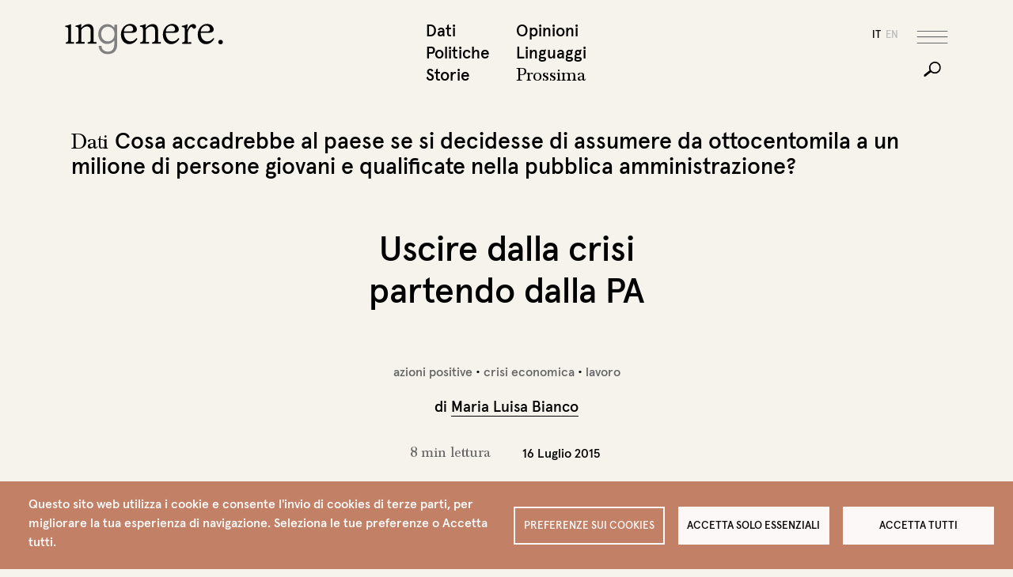

--- FILE ---
content_type: text/html; charset=UTF-8
request_url: http://www.ingenere.it/articoli/uscire-dalla-crisi-partendo-dalla-pa
body_size: 84603
content:

<!DOCTYPE html>
<html lang="it" dir="ltr" prefix="og: https://ogp.me/ns#" class="h-100">
  <head>
    <meta charset="utf-8" />
<script type="text/plain" id="cookies_matomo" data-cookieconsent="matomo">var _paq = _paq || [];(function(){var u=(("https:" == document.location.protocol) ? "https://matomo.fgbweb.eu/" : "http://matomo.fgbweb.eu/");_paq.push(["setSiteId", "1"]);_paq.push(["setTrackerUrl", u+"matomo.php"]);_paq.push(["setDoNotTrack", 1]);if (!window.matomo_search_results_active) {_paq.push(["trackPageView"]);}_paq.push(["setIgnoreClasses", ["no-tracking","colorbox"]]);_paq.push(["enableLinkTracking"]);var d=document,g=d.createElement("script"),s=d.getElementsByTagName("script")[0];g.type="text/javascript";g.defer=true;g.async=true;g.src=u+"matomo.js";s.parentNode.insertBefore(g,s);})();</script>
<meta name="description" content="Cosa accadrebbe al paese se si decidesse di assumere da ottocentomila a un milione di persone giovani e qualificate nella pubblica amministrazione? " />
<link rel="canonical" href="http://www.ingenere.it/articoli/uscire-dalla-crisi-partendo-dalla-pa" />
<meta property="og:site_name" content="inGenere" />
<meta property="og:type" content="article" />
<meta property="og:url" content="http://www.ingenere.it/articoli/uscire-dalla-crisi-partendo-dalla-pa" />
<meta property="og:title" content="Uscire dalla crisi partendo dalla PA" />
<meta property="og:description" content="Cosa accadrebbe al paese se si decidesse di assumere da ottocentomila a un milione di persone giovani e qualificate nella pubblica amministrazione? " />
<meta property="og:image" content="http://www.ingenere.it/sites/default/files/copertina/pubblica_amministrazione.jpg" />
<meta name="twitter:card" content="summary_large_image" />
<meta name="twitter:site" content="@InGenereIt" />
<meta name="twitter:description" content="Cosa accadrebbe al paese se si decidesse di assumere da ottocentomila a un milione di persone giovani e qualificate nella pubblica amministrazione? " />
<meta name="twitter:title" content="Uscire dalla crisi partendo dalla PA" />
<meta name="twitter:image" content="http://www.ingenere.it/sites/default/files/copertina/pubblica_amministrazione.jpg" />
<meta name="Generator" content="Drupal 10 (https://www.drupal.org)" />
<meta name="MobileOptimized" content="width" />
<meta name="HandheldFriendly" content="true" />
<meta name="viewport" content="width=device-width, initial-scale=1.0" />
<link rel="icon" href="/sites/default/files/favicon_1.ico" type="image/vnd.microsoft.icon" />
<link rel="alternate" hreflang="it" href="http://www.ingenere.it/articoli/uscire-dalla-crisi-partendo-dalla-pa" />

    <title>Uscire dalla crisi partendo dalla PA | inGenere</title>
    <link rel="stylesheet" media="all" href="/sites/default/files/css/css_92OSr6j54Akra7NFfKZstrm3NZfDI2lmU3vUavCHdXM.css?delta=0&amp;language=it&amp;theme=ingenere5&amp;include=eJxlTssKwzAM-6G0OfV7RpKK4tWJi-12ZF-_bOww2EVCD4Ssm6PGnAwhi7i5pmP50xVmaYOFIorYRGtieiJQ29CgWOLGkhNP5p2HOXqyEyx--W46v6OxcBEeFj84V1lPRjiUmqfMiGhO3qcxsVvg1OX020pW5IL2KA1F-PdXkxUvAeRMJQ" />
<link rel="stylesheet" media="all" href="/sites/default/files/css/css_HpbhtCt-KIpVWloFXJUNwsX76eO4pW5Quo8fjCrmMS8.css?delta=1&amp;language=it&amp;theme=ingenere5&amp;include=eJxlTssKwzAM-6G0OfV7RpKK4tWJi-12ZF-_bOww2EVCD4Ssm6PGnAwhi7i5pmP50xVmaYOFIorYRGtieiJQ29CgWOLGkhNP5p2HOXqyEyx--W46v6OxcBEeFj84V1lPRjiUmqfMiGhO3qcxsVvg1OX020pW5IL2KA1F-PdXkxUvAeRMJQ" />

    <script type="application/json" data-drupal-selector="drupal-settings-json">{"path":{"baseUrl":"\/","pathPrefix":"","currentPath":"node\/5516","currentPathIsAdmin":false,"isFront":false,"currentLanguage":"it"},"pluralDelimiter":"\u0003","suppressDeprecationErrors":true,"matomo":{"disableCookies":false,"trackMailto":true},"cookies":{"cookiesjsr":{"config":{"cookie":{"name":"cookiesjsr","expires":31536000000,"domain":"","sameSite":"Lax","secure":false},"library":{"libBasePath":"https:\/\/cdn.jsdelivr.net\/gh\/jfeltkamp\/cookiesjsr@1\/dist","libPath":"https:\/\/cdn.jsdelivr.net\/gh\/jfeltkamp\/cookiesjsr@1\/dist\/cookiesjsr.min.js","scrollLimit":0},"callback":{"method":"post","url":"\/cookies\/consent\/callback.json","headers":[]},"interface":{"openSettingsHash":"#editCookieSettings","showDenyAll":true,"denyAllOnLayerClose":false,"settingsAsLink":false,"availableLangs":["it","en"],"defaultLang":"it","groupConsent":false,"cookieDocs":false}},"services":{"functional":{"id":"functional","services":[{"key":"functional","type":"functional","name":"Funzionali","info":{"value":"\u003Ctable\u003E\r\n\t\u003Cthead\u003E\r\n\t\t\u003Ctr\u003E\r\n\t\t\t\u003Cth width=\u002215%\u0022\u003ECookie name\u003C\/th\u003E\r\n\t\t\t\u003Cth width=\u002215%\u0022\u003EDefault expiration time\u003C\/th\u003E\r\n\t\t\t\u003Cth\u003EDescription\u003C\/th\u003E\r\n\t\t\u003C\/tr\u003E\r\n\t\u003C\/thead\u003E\r\n\t\u003Ctbody\u003E\r\n\t\t\u003Ctr\u003E\r\n\t\t\t\u003Ctd\u003E\u003Ccode dir=\u0022ltr\u0022 translate=\u0022no\u0022\u003ESSESS\u0026lt;ID\u0026gt;\u003C\/code\u003E\u003C\/td\u003E\r\n\t\t\t\u003Ctd\u003E1 month\u003C\/td\u003E\r\n\t\t\t\u003Ctd\u003EIf you are logged in to this website, a session cookie is required to identify and connect your browser to your user account in the server backend of this website.\u003C\/td\u003E\r\n\t\t\u003C\/tr\u003E\r\n\t\t\u003Ctr\u003E\r\n\t\t\t\u003Ctd\u003E\u003Ccode dir=\u0022ltr\u0022 translate=\u0022no\u0022\u003Ecookiesjsr\u003C\/code\u003E\u003C\/td\u003E\r\n\t\t\t\u003Ctd\u003E1 year\u003C\/td\u003E\r\n\t\t\t\u003Ctd\u003EWhen you visited this website for the first time, you were asked for your permission to use several services (including those from third parties) that require data to be saved in your browser (cookies, local storage). Your decisions about each service (allow, deny) are stored in this cookie and are reused each time you visit this website.\u003C\/td\u003E\r\n\t\t\u003C\/tr\u003E\r\n\t\u003C\/tbody\u003E\r\n\u003C\/table\u003E\r\n","format":"full_html"},"uri":"","needConsent":false}],"weight":1},"performance":{"id":"performance","services":[{"key":"matomo","type":"performance","name":"Matomo Analytics","info":{"value":"","format":"full_html"},"uri":"","needConsent":true}],"weight":30}},"translation":{"_core":{"default_config_hash":"S5qrJju_o31uC1fwXosZ8Nlja2Wps6Gn0mMCAebY1Zw"},"langcode":"it","bannerText":"Questo sito web utilizza i cookie e consente l\u0027invio di cookies di terze parti, per migliorare la tua esperienza di navigazione. Seleziona le tue preferenze o Accetta tutti.","privacyPolicy":"Privacy policy","privacyUri":"","imprint":"Imprint","imprintUri":"","cookieDocs":"Cookie documentation","cookieDocsUri":"\/cookies\/documentation","officialWebsite":"Official website","denyAll":"Accetta solo essenziali","alwaysActive":"Sempre attivi","settings":"Preferenze sui Cookies","acceptAll":"Accetta tutti","requiredCookies":"Cookies necessari","cookieSettings":"Preferenze sui Cookies","close":"Chiudi","readMore":"Leggi tutto","allowed":"Allowed","denied":"Denied","settingsAllServices":"Impostazioni per tutti i servizi","saveSettings":"Salva","default_langcode":"en","disclaimerText":"All cookie information is subject to change by the service providers. We update this information regularly.","disclaimerTextPosition":"above","processorDetailsLabel":"Processor Company Details","processorLabel":"Azienda","processorWebsiteUrlLabel":"Company Website","processorPrivacyPolicyUrlLabel":"Company Privacy Policy","processorCookiePolicyUrlLabel":"Company Cookie Policy","processorContactLabel":"Data Protection Contact Details","placeholderAcceptAllText":"Accetta tutti i Cookies","functional":{"title":"Funzionali","details":"I cookies sono dei piccolissimi file di testo che vengono memorizzati nel tuo computer quando visiti un sito web. Noi usiamo i cookies per una variet\u00e0 di scopi e per migliorare la tua esperienza online nel nostro sito web (per esempio, per ricordare i tuoi dettagli di accesso). Tu puoi cambiare le tue impostazioni e rifiutare che alcuni tipi di cookies vengano memorizzati sul tuo computer mentre stai navigando nel nostro sito web."},"performance":{"title":"Prestazioni","details":"Questi cookies sono utilizzati per raccogliere informazioni per analizzare il traffico verso il nostro sito e il modo in cui i visitatori utilizzano il nostro sito. Per esempio, questi cookies possono tracciare cose come quanto a lungo ti fermi nel nostro sito o le pagine che visiti, cosa che ci aiuta a capire come possiamo migliorare il nostro sito per te."}}},"cookiesTexts":{"_core":{"default_config_hash":"S5qrJju_o31uC1fwXosZ8Nlja2Wps6Gn0mMCAebY1Zw"},"langcode":"it","bannerText":"Questo sito web utilizza i cookie e consente l\u0027invio di cookies di terze parti, per migliorare la tua esperienza di navigazione. Seleziona le tue preferenze o Accetta tutti.","privacyPolicy":"Privacy policy","privacyUri":"","imprint":"Imprint","imprintUri":"","cookieDocs":"Cookie documentation","cookieDocsUri":"\/cookies\/documentation","officialWebsite":"Official website","denyAll":"Accetta solo essenziali","alwaysActive":"Sempre attivi","settings":"Preferenze sui Cookies","acceptAll":"Accetta tutti","requiredCookies":"Cookies necessari","cookieSettings":"Preferenze sui Cookies","close":"Chiudi","readMore":"Leggi tutto","allowed":"Allowed","denied":"Denied","settingsAllServices":"Impostazioni per tutti i servizi","saveSettings":"Salva","default_langcode":"en","disclaimerText":"All cookie information is subject to change by the service providers. We update this information regularly.","disclaimerTextPosition":"above","processorDetailsLabel":"Processor Company Details","processorLabel":"Azienda","processorWebsiteUrlLabel":"Company Website","processorPrivacyPolicyUrlLabel":"Company Privacy Policy","processorCookiePolicyUrlLabel":"Company Cookie Policy","processorContactLabel":"Data Protection Contact Details","placeholderAcceptAllText":"Accetta tutti i Cookies"},"services":{"functional":{"uuid":"353ef722-a1fa-4d2a-930c-a1121038904e","langcode":"it","status":true,"dependencies":[],"_core":{"default_config_hash":"SQkYKY9U6xYDPAOC32rgkrIzkd688kRsm9g25mWdcvM"},"id":"functional","label":"Funzionali","group":"functional","info":{"value":"\u003Ctable\u003E\r\n\t\u003Cthead\u003E\r\n\t\t\u003Ctr\u003E\r\n\t\t\t\u003Cth width=\u002215%\u0022\u003ECookie name\u003C\/th\u003E\r\n\t\t\t\u003Cth width=\u002215%\u0022\u003EDefault expiration time\u003C\/th\u003E\r\n\t\t\t\u003Cth\u003EDescription\u003C\/th\u003E\r\n\t\t\u003C\/tr\u003E\r\n\t\u003C\/thead\u003E\r\n\t\u003Ctbody\u003E\r\n\t\t\u003Ctr\u003E\r\n\t\t\t\u003Ctd\u003E\u003Ccode dir=\u0022ltr\u0022 translate=\u0022no\u0022\u003ESSESS\u0026lt;ID\u0026gt;\u003C\/code\u003E\u003C\/td\u003E\r\n\t\t\t\u003Ctd\u003E1 month\u003C\/td\u003E\r\n\t\t\t\u003Ctd\u003EIf you are logged in to this website, a session cookie is required to identify and connect your browser to your user account in the server backend of this website.\u003C\/td\u003E\r\n\t\t\u003C\/tr\u003E\r\n\t\t\u003Ctr\u003E\r\n\t\t\t\u003Ctd\u003E\u003Ccode dir=\u0022ltr\u0022 translate=\u0022no\u0022\u003Ecookiesjsr\u003C\/code\u003E\u003C\/td\u003E\r\n\t\t\t\u003Ctd\u003E1 year\u003C\/td\u003E\r\n\t\t\t\u003Ctd\u003EWhen you visited this website for the first time, you were asked for your permission to use several services (including those from third parties) that require data to be saved in your browser (cookies, local storage). Your decisions about each service (allow, deny) are stored in this cookie and are reused each time you visit this website.\u003C\/td\u003E\r\n\t\t\u003C\/tr\u003E\r\n\t\u003C\/tbody\u003E\r\n\u003C\/table\u003E\r\n","format":"full_html"},"consentRequired":false,"purpose":"Essential functional cookies to provide general functionality","processor":"","processorContact":"","processorUrl":"","processorPrivacyPolicyUrl":"","processorCookiePolicyUrl":"","placeholderMainText":"This content is blocked because required functional cookies have not been accepted.","placeholderAcceptText":"Only accept required functional cookies."},"matomo":{"uuid":"10980496-4867-44f3-be56-b50d93951bc9","langcode":"it","status":true,"dependencies":{"enforced":{"module":["cookies_matomo"]}},"_core":{"default_config_hash":"tEnhnulT7yRlWGG3xR7CgXl5fWI1fU9-1pXhs4UyNrU"},"id":"matomo","label":"Matomo Analytics","group":"performance","info":{"value":"","format":"full_html"},"consentRequired":true,"purpose":"","processor":"","processorContact":"","processorUrl":"","processorPrivacyPolicyUrl":"","processorCookiePolicyUrl":"","placeholderMainText":"This content is blocked because Matomo Analytics cookies have not been accepted.","placeholderAcceptText":"Only accept Matomo Analytics cookies."}},"groups":{"functional":{"uuid":"81e90658-c614-4260-a5d4-fe7a3dc6290d","langcode":"it","status":true,"dependencies":[],"_core":{"default_config_hash":"aHm4Q63Ge97tcktTa_qmUqJMir45iyGY2lEvvqPW68g"},"id":"functional","label":"Funzionali","weight":1,"title":"Funzionali","details":"I cookies sono dei piccolissimi file di testo che vengono memorizzati nel tuo computer quando visiti un sito web. Noi usiamo i cookies per una variet\u00e0 di scopi e per migliorare la tua esperienza online nel nostro sito web (per esempio, per ricordare i tuoi dettagli di accesso). Tu puoi cambiare le tue impostazioni e rifiutare che alcuni tipi di cookies vengano memorizzati sul tuo computer mentre stai navigando nel nostro sito web."},"marketing":{"uuid":"43910637-6b92-4872-8be7-012fb8686387","langcode":"it","status":true,"dependencies":[],"_core":{"default_config_hash":"JkP6try0AxX_f4RpFEletep5NHSlVB1BbGw0snW4MO8"},"id":"marketing","label":"Marketing","weight":20,"title":"Marketing","details":"Customer communication and marketing tools."},"performance":{"uuid":"1c4e3c24-aa14-4289-adec-3b4de8982b24","langcode":"it","status":true,"dependencies":[],"_core":{"default_config_hash":"Jv3uIJviBj7D282Qu1ZpEQwuOEb3lCcDvx-XVHeOJpw"},"id":"performance","label":"Prestazioni","weight":30,"title":"Prestazioni","details":"Questi cookies sono utilizzati per raccogliere informazioni per analizzare il traffico verso il nostro sito e il modo in cui i visitatori utilizzano il nostro sito. Per esempio, questi cookies possono tracciare cose come quanto a lungo ti fermi nel nostro sito o le pagine che visiti, cosa che ci aiuta a capire come possiamo migliorare il nostro sito per te."},"social":{"uuid":"e768cd9b-78e0-4656-ae2b-4f1783bcca74","langcode":"it","status":true,"dependencies":[],"_core":{"default_config_hash":"vog2tbqqQHjVkue0anA0RwlzvOTPNTvP7_JjJxRMVAQ"},"id":"social","label":"Social Plugins","weight":20,"title":"Social Plugins","details":"Comments managers facilitate the filing of comments and fight against spam."},"tracking":{"uuid":"1f6614b0-e9cf-47a1-b9a7-ffb7aaf18a42","langcode":"it","status":true,"dependencies":[],"_core":{"default_config_hash":"_gYDe3qoEc6L5uYR6zhu5V-3ARLlyis9gl1diq7Tnf4"},"id":"tracking","label":"Tracking","weight":10,"title":"Tracking cookies","details":"Marketing cookies come from external advertising companies (\u0022third-party cookies\u0022) and are used to collect information about the websites visited by the user. The purpose of this is to create and display target group-oriented content and advertising for the user."},"video":{"uuid":"8af875f5-59ee-4558-9df9-4b38948bbfa2","langcode":"it","status":true,"dependencies":[],"_core":{"default_config_hash":"w1WnCmP2Xfgx24xbx5u9T27XLF_ZFw5R0MlO-eDDPpQ"},"id":"video","label":"Videos","weight":40,"title":"Video","details":"Video sharing services help to add rich media on the site and increase its visibility."}}},"ajaxTrustedUrl":{"\/search\/node":true},"user":{"uid":0,"permissionsHash":"688ff9333d3fb970532e04513f6ca855c252ed4960667e5d491e9bd66d7eb301"}}</script>
<script src="/sites/default/files/js/js_OhXCowXh-LgFjP43huc15HXYqM8a4UU6T7pcCD7_pLI.js?scope=header&amp;delta=0&amp;language=it&amp;theme=ingenere5&amp;include=eJxFjEsKwCAMBS-kzcrzlGiDaKMpJhtv39IPXc1jHkxDkybQbrgoYmoDjwD_9FU9o5GaKz1Tp0EBMktE9mqTL-mSyF5I16cD2JGnlaTfAS-rjiVt_QSoey33"></script>
<script src="/modules/contrib/cookies/js/cookiesjsr.conf.js?v=10.3.11" defer></script>

  </head>
  <body class="language_it path-node page-node-type-articolo   d-flex flex-column h-100">
        <div class="visually-hidden-focusable skip-link p-3 container">
      <a href="#main-content" class="p-2">
        Salta al contenuto principale
      </a>
    </div>
    
      <div class="dialog-off-canvas-main-canvas d-flex flex-column h-100" data-off-canvas-main-canvas>
    

<header role="banner" class="header">
  <div class="container">
    <div class="row">
          <div id="block-ingenere5-branding" class="col col-lg-8 block block-system block-system-branding-block">
  
    
  

    <a href="/" title="Home" rel="home" class="site-logo">
    <img src="/themes/custom/ingenere5/logo.svg" alt="Home" />
  </a>
  
    
    
</div>
<nav role="navigation" aria-labelledby="block-ingenere5-topmenu1it-menu" id="block-ingenere5-topmenu1it" class="col d-none d-lg-block col-lg-2 fixed-hidden block block-menu navigation menu--top-menu-1-it">
            
  <h5 class="visually-hidden" id="block-ingenere5-topmenu1it-menu">top menu 1 it</h5>
  

        
              <ul data-block="header" class="menu">
                    <li class="nav-item">
        <a href="/dati" class="nav-link" data-drupal-link-system-path="taxonomy/term/417">Dati</a>
              </li>
                <li class="nav-item">
        <a href="/politiche" class="nav-link" data-drupal-link-system-path="taxonomy/term/418">Politiche</a>
              </li>
                <li class="nav-item">
        <a href="/storie" class="nav-link" data-drupal-link-system-path="taxonomy/term/416">Storie</a>
              </li>
        </ul>
  


  </nav>
<nav role="navigation" aria-labelledby="block-ingenere5-topmenu2it-menu" id="block-ingenere5-topmenu2it" class="col d-none d-lg-block col-lg-2 fixed-hidden block block-menu navigation menu--top-menu-2-it">
            
  <h5 class="visually-hidden" id="block-ingenere5-topmenu2it-menu">Top menu 2 it</h5>
  

        
              <ul data-block="header" class="menu">
                    <li class="nav-item">
        <a href="/opinioni" class="nav-link" data-drupal-link-system-path="taxonomy/term/420">Opinioni</a>
              </li>
                <li class="nav-item">
        <a href="/linguaggi" class="nav-link" data-drupal-link-system-path="taxonomy/term/419">Linguaggi</a>
              </li>
                <li class="nav-item">
        <a href="/prossima" class="prossima nav-link" data-drupal-link-system-path="prossima">Prossima</a>
              </li>
        </ul>
  


  </nav>


      <div class="col d-flex justify-content-end">

            <div id="block-ingenere5-socialicons" class="social align-self-center block block-block-content block-block-content2b5b4466-4d33-44e9-a2bb-8c786c19594a">
  
    
      
            <div class="clearfix text-formatted field field--name-body field--type-text-with-summary field--label-hidden field__item"><span class="condividi-label">Condividi</span>
<a href="#" class="social-share linkedin"></a>
<a href="#" class="social-share twitter"></a>
<a href="#" class="social-share facebook"></a></div>
      
  </div>
<div class="language-switcher-language-url lingue fixed-hidden block block-language block-language-blocklanguage-interface" id="block-ingenere5-selettorelingua" role="navigation">
  
    
      <ul data-block="header_tools"><li hreflang="it" data-drupal-link-system-path="node/5516" class="is-active" aria-current="page"><a href="/articoli/uscire-dalla-crisi-partendo-dalla-pa" class="language-link is-active" hreflang="it" data-drupal-link-system-path="node/5516" aria-current="page">it</a></li><li hreflang="en" data-drupal-link-system-path="&lt;front&gt;"><a href="/en" class="language-link" hreflang="en" data-drupal-link-system-path="&lt;front&gt;">en</a></li></ul>
  </div>



        <div class="bottoni d-flex d-lg-block align-self-center">
          <button class="navbar-toggler order-1 order-lg-0" type="button" data-bs-toggle="offcanvas" data-bs-target="#offMenu" aria-controls="offMenu">
            <span class="navbar-toggler-hamburger"></span>
          </button>
          <button class="navbar-toggler order-0 d-lg-block fixed-hidden collapsed" type="button" data-bs-toggle="collapse" data-bs-target="#searchBar" >
            <span class="navbar-toggler-cerca"></span>
          </button>
        </div>


      </div>
    </div> <!-- /row -->
  </div>   <!-- /container -->

  <div class="search-bar collapse" id="searchBar">
    <div class="container">
      <div class="row">
        <div class="col col-lg-6 offset-lg-7">
          
          <div class="field-cerca">
            
              <div class="region region-search-bar">
    <div class="search-block-form block block-search container-inline" data-drupal-selector="search-block-form" id="block-ingenere5-search-form" role="search">
  
    
      <form data-block="search_bar" action="/search/node" method="get" id="search-block-form" accept-charset="UTF-8">
  <div class="js-form-item form-item js-form-type-search form-type-search js-form-item-keys form-item-keys form-no-label">
      <label for="edit-keys" class="visually-hidden">Cerca</label>
        
  <input title="Inserisci i termini da cercare." data-drupal-selector="edit-keys" type="search" id="edit-keys" name="keys" value="" size="15" maxlength="128" class="form-search form-control" />


        </div>
<div data-drupal-selector="edit-actions" class="form-actions js-form-wrapper form-wrapper" id="edit-actions">
    <input data-drupal-selector="edit-submit" type="submit" id="edit-submit" value="Cerca" class="button js-form-submit form-submit btn btn-primary" />

</div>

</form>

  </div>

  </div>

            <div class="line"></div>
          </div>  

        </div>
      </div>
    </div>
  </div>

</header>

<!-- offcanvas -->
<div class="offcanvas offcanvas-top offmenu" tabindex="-1" id="offMenu" data-bs-scroll="true" data-bs-backdrop="false">

  <!-- testatina solo mobile -->
  <div class="testatina-mobile">
    <div class="container">
      <div class="row justify-content-between align-items-center position-relative">
        <div class="col d-lg-none">
          <div class="block block-system block-system-branding-block">
  
    
  

    <a href="/" title="Home" rel="home" class="site-logo">
    <img src="/themes/custom/ingenere5/logo.svg" alt="Home" />
  </a>
  
    
    
</div>

        </div>
        <div class="col-auto btn-close-wrap">
          <button type="button" class="btn-close" data-bs-dismiss="offcanvas" aria-label="Close"></button>
        </div>
      </div>
    </div>
  </div>
  <div class="offcanvas-body">
    <!--  offmenu container -->
    <div class="offmenu-container">
      <div class="container">
        <div class="row">

          <!-- col 1 -->
          <div class="col-10 col-md-5 col-lg-8 d-lg-flex flex-wrap">
                <nav role="navigation" aria-labelledby="block-ingenere5-topmenu1it-3-menu" id="block-ingenere5-topmenu1it-3" class="offmenu-1-1 block block-menu navigation menu--top-menu-1-it">
            
  <h5 class="visually-hidden" id="block-ingenere5-topmenu1it-3-menu">Top menu 1 it</h5>
  

        
              <ul data-block="offmenu_col_1" class="menu">
                    <li class="nav-item">
        <a href="/dati" class="nav-link" data-drupal-link-system-path="taxonomy/term/417">Dati</a>
              </li>
                <li class="nav-item">
        <a href="/politiche" class="nav-link" data-drupal-link-system-path="taxonomy/term/418">Politiche</a>
              </li>
                <li class="nav-item">
        <a href="/storie" class="nav-link" data-drupal-link-system-path="taxonomy/term/416">Storie</a>
              </li>
        </ul>
  


  </nav>
<nav role="navigation" aria-labelledby="block-ingenere5-topmenu2it-2-menu" id="block-ingenere5-topmenu2it-2" class="offmenu-1-2 block block-menu navigation menu--top-menu-2-it">
            
  <h5 class="visually-hidden" id="block-ingenere5-topmenu2it-2-menu">Top menu 2 it</h5>
  

        
              <ul data-block="offmenu_col_1" class="menu">
                    <li class="nav-item">
        <a href="/opinioni" class="nav-link" data-drupal-link-system-path="taxonomy/term/420">Opinioni</a>
              </li>
                <li class="nav-item">
        <a href="/linguaggi" class="nav-link" data-drupal-link-system-path="taxonomy/term/419">Linguaggi</a>
              </li>
                <li class="nav-item">
        <a href="/prossima" class="prossima nav-link" data-drupal-link-system-path="prossima">Prossima</a>
              </li>
        </ul>
  


  </nav>
<div id="block-ingenere5-brandingdelsito" class="d-none d-lg-block align-self-end pt-3 block block-system block-system-branding-block">
  
    
  

    <a href="/" title="Home" rel="home" class="site-logo">
    <img src="/themes/custom/ingenere5/logo.svg" alt="Home" />
  </a>
  
    
    
</div>



          </div><!-- fine col 1 -->

          <!-- col 2 -->
          <div class="col-10 col-md-5 col-lg-8 order-lg-3 d-lg-flex offset-lg-1 flex-wrap righina-sx">
                <nav role="navigation" aria-labelledby="block-ingenere5-dossierit-menu" id="block-ingenere5-dossierit" class="offmenu-2-1 block block-menu navigation menu--dossier-it">
            
  <h5 class="visually-hidden" id="block-ingenere5-dossierit-menu">Dossier IT</h5>
  

        
              <ul data-block="offmenu_col_2" class="menu">
                    <li class="nav-item">
        <a href="/dossier" class="nav-link" data-drupal-link-system-path="dossier">Dossier</a>
              </li>
                <li class="nav-item">
        <a href="/ricerche" class="nav-link" data-drupal-link-system-path="ricerche">Ricerche</a>
              </li>
                <li class="nav-item">
        <a href="/video" class="nav-link" data-drupal-link-system-path="video">Video</a>
              </li>
        </ul>
  


  </nav>
<nav role="navigation" aria-labelledby="block-ingenere5-agendait-menu" id="block-ingenere5-agendait" class="offmenu-2-2 block block-menu navigation menu--agenda-it">
            
  <h5 class="visually-hidden" id="block-ingenere5-agendait-menu">Agenda IT</h5>
  

        
              <ul data-block="offmenu_col_2" class="menu">
                    <li class="nav-item">
        <a href="/agenda" class="nav-link" data-drupal-link-system-path="agenda">Agenda</a>
              </li>
                <li class="nav-item">
        <a href="/consigliati" class="nav-link" data-drupal-link-system-path="taxonomy/term/421">Consigliati</a>
              </li>
                <li class="nav-item">
        <a href="/lettere" class="nav-link" data-drupal-link-system-path="taxonomy/term/422">Lettere</a>
              </li>
        </ul>
  


  </nav>
<nav role="navigation" aria-labelledby="block-ingenere5-redazioneit-menu" id="block-ingenere5-redazioneit" class="offmenu-3-1 w-25 align-self-end d-none d-lg-block block block-menu navigation menu--redazione-it">
            
  <h5 class="visually-hidden" id="block-ingenere5-redazioneit-menu">Redazione IT</h5>
  

        
              <ul data-block="offmenu_col_2" class="menu">
                    <li class="nav-item">
        <a href="/redazione" class="nav-link" data-drupal-link-system-path="node/15">Redazione</a>
              </li>
                <li class="nav-item">
        <a href="/contatti" class="nav-link" data-drupal-link-system-path="node/52">Contatti</a>
              </li>
        </ul>
  


  </nav>
<nav role="navigation" aria-labelledby="block-ingenere5-firmeit-menu" id="block-ingenere5-firmeit" class="offmenu-3-2 w-25 align-self-end d-none d-lg-block block block-menu navigation menu--firme-it">
            
  <h5 class="visually-hidden" id="block-ingenere5-firmeit-menu">Firme IT</h5>
  

        
              <ul data-block="offmenu_col_2" class="menu">
                    <li class="nav-item">
        <a href="/redazione#firme" class="nav-link" data-drupal-link-system-path="node/15">Firme</a>
              </li>
                <li class="nav-item">
        <a href="/memoria?combine=1" class="nav-link" data-drupal-link-query="{&quot;combine&quot;:&quot;1&quot;}" data-drupal-link-system-path="memoria">Memoria</a>
              </li>
        </ul>
  


  </nav>
<nav role="navigation" aria-labelledby="block-ingenere5-sostieniciit-menu" id="block-ingenere5-sostieniciit" class="offmenu-3-3 w-25 align-self-end d-none d-lg-block block block-menu navigation menu--sostienici-it">
            
  <h5 class="visually-hidden" id="block-ingenere5-sostieniciit-menu">Sostienici IT</h5>
  

        
              <ul data-block="offmenu_col_2" class="menu">
                    <li class="nav-item">
        <a href="/sostieni-ingenere" class="nav-link" data-drupal-link-system-path="node/6218">Sostienici</a>
              </li>
                <li class="nav-item">
        <a href="/newsletter" class="nav-link" data-drupal-link-system-path="node/11">Newsletter</a>
              </li>
        </ul>
  


  </nav>
<nav role="navigation" aria-labelledby="block-ingenere5-instagramit-menu" id="block-ingenere5-instagramit" class="offmenu-3-4 w-25 align-self-end d-none d-lg-block block block-menu navigation menu--instagram-it">
            
  <h5 class="visually-hidden" id="block-ingenere5-instagramit-menu">Instagram IT</h5>
  

        
              <ul data-block="offmenu_col_2" class="menu">
                    <li class="nav-item">
        <a href="/podcast" target="_blank" class="nav-link" data-drupal-link-system-path="podcast">Podcast</a>
              </li>
          <li class="nav-item">
        <a href="https://www.instagram.com/ingenere.it/" class="social-follow instagram" target="_blank"></a>
        <a href="https://twitter.com/InGenereIt" class="social-follow twitter" target="_blank"></a>
        <a href="https://www.facebook.com/ingenere.webmagazine" class="social-follow facebook" target="_blank"></a>

      </li>
    </ul>
  


  </nav>


          </div><!-- fine col 2 -->

          <!-- col 3 -->
          <div class="col-10 col-lg-3 d-none d-md-block">
              <div class="region region-offmenu-col-3">
    <div class="views-element-container block block-views block-views-blockin-evidenza-menu-block-1" id="block-ingenere5-views-block-in-evidenza-menu-block-1">
  
    
      <div data-block="offmenu_col_3"><div class="in-evidenza view view-in-evidenza-menu view-id-in_evidenza_menu view-display-id-block_1 js-view-dom-id-ec9a4dc5f68a3c333c87489ca26991cef1f9fb6d7437546b255bf775c8c598d6">
  
    
      
      <div class="view-content">
          <div class="views-row"><div class="views-field views-field-field-img-cover"><div class="field-content">  <a href="/rubrica/consigliati-da-noi-in-rivolta-manifesto-corpi-liberi" hreflang="it"><img loading="lazy" src="/sites/default/files/styles/square/public/rubrica/In%20Rivolta.png?itok=htine04d" width="500" height="500" alt="In rivolta" class="img-fluid image-style-square" />

</a>
</div></div><div class="views-field views-field-title"><span class="field-content"><span class="in-evidenza-label">In evidenza</span> <span class="titolo"><a href="/rubrica/consigliati-da-noi-in-rivolta-manifesto-corpi-liberi" hreflang="it">Consigliati da noi. In rivolta. Manifesto dei corpi liberi</a> </span></span></div></div>

    </div>
  
          </div>
</div>

  </div>

  </div>

          </div><!-- fine col 3 -->


        </div>
      </div>
    </div><!-- fine offmenu container -->

    <!-- offmenu footer solo-md -->
    <div class="offmenu-footer d-lg-none">
      <div class="container">
        <div class="row">
              <nav role="navigation" aria-labelledby="block-ingenere5-redazioneit-2-menu" id="block-ingenere5-redazioneit-2" class="col-10 col-md-5 offmenu-4-1 block block-menu navigation menu--redazione-it">
            
  <h5 class="visually-hidden" id="block-ingenere5-redazioneit-2-menu">Redazione IT</h5>
  

        
              <ul data-block="offmenu_footer" class="menu">
                    <li class="nav-item">
        <a href="/redazione" class="nav-link" data-drupal-link-system-path="node/15">Redazione</a>
              </li>
                <li class="nav-item">
        <a href="/contatti" class="nav-link" data-drupal-link-system-path="node/52">Contatti</a>
              </li>
        </ul>
  


  </nav>
<nav role="navigation" aria-labelledby="block-ingenere5-sostieniciit-2-menu" id="block-ingenere5-sostieniciit-2" class="col-10 col-md-5 order-md-3 offmenu-4-2 block block-menu navigation menu--sostienici-it">
            
  <h5 class="visually-hidden" id="block-ingenere5-sostieniciit-2-menu">Sostienici IT</h5>
  

        
              <ul data-block="offmenu_footer" class="menu">
                    <li class="nav-item">
        <a href="/sostieni-ingenere" class="nav-link" data-drupal-link-system-path="node/6218">Sostienici</a>
              </li>
                <li class="nav-item">
        <a href="/newsletter" class="nav-link" data-drupal-link-system-path="node/11">Newsletter</a>
              </li>
        </ul>
  


  </nav>
<nav role="navigation" aria-labelledby="block-ingenere5-firmeit-2-menu" id="block-ingenere5-firmeit-2" class="col-10 col-md-5 offmenu-4-3 block block-menu navigation menu--firme-it">
            
  <h5 class="visually-hidden" id="block-ingenere5-firmeit-2-menu">Firme IT</h5>
  

        
              <ul data-block="offmenu_footer" class="menu">
                    <li class="nav-item">
        <a href="/redazione#firme" class="nav-link" data-drupal-link-system-path="node/15">Firme</a>
              </li>
                <li class="nav-item">
        <a href="/memoria?combine=1" class="nav-link" data-drupal-link-query="{&quot;combine&quot;:&quot;1&quot;}" data-drupal-link-system-path="memoria">Memoria</a>
              </li>
        </ul>
  


  </nav>
<nav role="navigation" aria-labelledby="block-ingenere5-instagramit-2-menu" id="block-ingenere5-instagramit-2" class="col-10 col-md-5 offmenu-4-4 block block-menu navigation menu--instagram-it">
            
  <h5 class="visually-hidden" id="block-ingenere5-instagramit-2-menu">Instagram IT</h5>
  

        
              <ul data-block="offmenu_footer" class="menu">
                    <li class="nav-item">
        <a href="/podcast" target="_blank" class="nav-link" data-drupal-link-system-path="podcast">Podcast</a>
              </li>
          <li class="nav-item">
        <a href="https://www.instagram.com/ingenere.it/" class="social-follow instagram" target="_blank"></a>
        <a href="https://twitter.com/InGenereIt" class="social-follow twitter" target="_blank"></a>
        <a href="https://www.facebook.com/ingenere.webmagazine" class="social-follow facebook" target="_blank"></a>

      </li>
    </ul>
  


  </nav>


        </div>
      </div>

    </div><!-- fine offmenu footer -->

  </div><!-- fine  offcanvas body -->

</div><!-- fine offcanvas -->




<main role="main" class="main">
  <a id="main-content" tabindex="-1"></a>
  
  
  

  <div class="container">
        <div class="row">

      <div class="col-20">
          <div class="region region-content">
    <div data-drupal-messages-fallback class="hidden"></div>
<div id="block-ingenere5-content" class="block block-system block-system-main-block">
  
    
      
<article data-history-node-id="5516" class="node 5516 node-articolo node-full">

  

  


  <div class="node__content">
      <div class="abstract-testata inline layout layout--onecol">
    <div  class="layout__region layout__region--content">
      <div class="block block-layout-builder block-field-blocknodearticolofield-categoria">
  
    
      
      <div class="field field--name-field-categoria field--type-entity-reference field--label-hidden field__items">
                        <div class="field__item">Dati</div>
                                </div>
  
  </div>
<div class="block block-layout-builder block-field-blocknodearticolofield-abstract">
  
    
      
            <div class="clearfix text-formatted field field--name-field-abstract field--type-text-long field--label-hidden field__item"><p>Cosa accadrebbe al paese se si decidesse di assumere da ottocentomila a un milione di persone giovani e qualificate nella pubblica amministrazione?&nbsp;</p></div>
      
  </div>

    </div>
  </div>
  <div class="layout layout--onecol">
    <div  class="layout__region layout__region--content">
      <div class="block block-layout-builder block-field-blocknodearticolofield-titolohome">
  
    
      
            <div class="field field--name-field-titolohome field--type-text-long field--label-hidden field__item">
        <h1>
          Uscire dalla crisi<br>
partendo dalla PA
        </h1>
      </div>
      
  </div>
<div class="block block-layout-builder block-field-blocknodearticolotaxonomy-vocabulary-2">
  
    
      
      <div class="field field--name-taxonomy-vocabulary-2 field--type-entity-reference field--label-hidden field__items">
              <div class="field__item"><a href="/category/argomento/azioni-positive" hreflang="it">azioni positive</a></div>
              <div class="field__item"><a href="/category/argomento/crisi-economica" hreflang="it">crisi economica</a></div>
              <div class="field__item"><a href="/category/argomento/lavoro" hreflang="it">lavoro</a></div>
          </div>
  
  </div>
<div class="block block-layout-builder block-field-blocknodearticolofield-autore">
  
    
      
      <div class="field field--name-field-autore field--type-entity-reference field--label-hidden field__items">
      <span>di</span>
                        <span class="field__item"><a href="/persone/maria-luisa-bianco" hreflang="it">Maria Luisa Bianco</a></span>
        
          </div>
  
  </div>

    </div>
  </div>
  <div class="data-info layout layout--onecol">
    <div  class="layout__region layout__region--content">
      <div class="block block-layout-builder block-field-blocknodearticolonode-read-time">
  
    
      
            <div class="field field--name-node-read-time field--type-string field--label-hidden field__item">8 min lettura</div>
      
  </div>
<div class="block block-layout-builder block-field-blocknodearticolocreated">
  
    
      <span class="field field--name-created field--type-created field--label-hidden"><time datetime="2015-07-16T11:11:48+02:00" title="16 Luglio 2015" class="datetime">16 Luglio 2015</time>
</span>

  </div>

    </div>
  </div>
  <div  class="corpo-default row justify-content-center">
      <div  class="main-region col-lg-10 col-xl-10">
      <div class="block block-layout-builder block-field-blocknodearticolofield-img-cover">
  
    
      
            <div class="field field--name-field-img-cover field--type-image field--label-hidden field__item">  <img loading="lazy" src="/sites/default/files/copertina/pubblica_amministrazione.jpg" width="640" height="413" alt="foto Flickr/Conor McClure" title="foto Flickr/Conor McClure" class="img-fluid" />

</div>
      
  </div>

    </div>
    </div>
  <div  class="corpo-articolo row">

      <div  class="main-region col-lg-10">
      <div class="block block-layout-builder block-field-blocknodearticolofield-corpo">
  
    
      
            <div class="clearfix text-formatted field field--name-field-corpo field--type-text-long field--label-hidden field__item"><p>Questo contributo è parte del progetto di un gruppo di studiosi delle Università del Piemonte Orientale e di Torino che da tempo sta lavorando a una <a href="http://www.propostaneokeynesiana.it" target="_blank">proposta neokeynesiana di sviluppo</a>. Eccone una sintesi che ne illustra&nbsp;anche i risvolti di genere.</p><p><strong>Pubblica amministrazione e sviluppo</strong></p><p>Un’economia non può funzionare bene senza uno Stato che funzioni bene. Poiché la ripresa del paese richiede una crescita dell’efficienza dell’amministrazione pubblica, il malfunzionamento della pubblica amministrazione costituisce l’ostacolo più rilevante al suo sviluppo. Peraltro è velleitaria qualsiasi ipotesi di modernizzazione della pubblica amministrazione che non contempli contestualmente anche un consistente aumento del personale giovane e qualificato. La proposta è che in tempi rapidi, nei servizi essenziali per il benessere della popolazione e per lo sviluppo, si assumano da ottocentomila a un milione di nuovi addetti a elevata scolarità, con contratti che tengano conto della situazione di emergenza in cui versa la nostra economia. Non si dovranno fare assunzioni 'lineari', ma dove servano, cioè dove siano massimamente utili per lo sviluppo (es. giustizia civile, istruzione, sanità, ordine pubblico, nonché, naturalmente, riassetto del territorio e valorizzazione dei beni culturali). Questa politica può essere finanziata con risorse diverse dall'aumento del debito pubblico (contrario al <em>fiscal compact</em>) o dalla creazione di moneta<a href="#_ftn2">[1]</a> (non più consentita): quindi con nuove imposte. Queste imposte devono essere tali da non ridurre la domanda interna e da non aumentare il costo del lavoro.</p><p><strong>Qualche cifra a sostegno&nbsp;</strong></p><p>Contrariamente a quanto si faccia credere, i dipendenti pubblici in Italia non sono troppo numerosi, anzi sono troppo pochi. Nel 2011 (dati OECD) in Italia c’erano 3.435.000 di dipendenti pubblici (di cui 320.000 precari, tra collaboratori e partite IVA), contro i 6.217.000 della Francia e i 5.785.000 del Regno Unito, paesi con una popolazione molto simile a quella dell’Italia e un PIL non troppo superiore<a href="#_ftn4">[2]</a>. &nbsp;Anche in Spagna e negli Stati Uniti i dipendenti pubblici pro capite sono più numerosi che in Italia (rispettivamente 65,6 e 71,1 per mille abitanti, contro i 56,9 dell'Italia). Se consideriamo il solo personale amministrativo<a href="#_ftn4">[3]</a>, per avere in Italia lo stesso numero di dipendenti pubblici pro capite della Germania bisognerebbe ricorrere a 417.000 nuove assunzioni, a fronte di uno stock attuale di 1.337.000: un incremento del 31%. E per avere lo stesso numero di impiegati amministrativi pro capite degli USA bisognerebbe assumerne addirittura 1.310.000.&nbsp;</p><p>Siamo consapevoli che nella pubbliche amministrazioni ci sono anche esuberi che devono essere eliminati: la commissione Cottarelli ne ha contati 58 mila, che pare essere un numero comunque esiguo di fronte alle estese e documentate carenze in molti settori.&nbsp;</p><p>Al sotto-dimensionamento della pubblica amministrazione si accompagna un livello di scolarità del personale particolarmente basso: solo un milione degli addetti (30%, secondo dati ARAN 2012) è in possesso di laurea, mentre in Gran Bretagna, sono oltre 3 milioni (54%). Se si volesse adeguare il nostro settore pubblico agli standard europei si riassorbirebbe completamente la disoccupazione dei laureati. Negli altri paesi industriali il comparto pubblico rappresenta la quota maggioritaria della domanda di laureati, grazie sia alle sue dimensioni, sia all’elevata scolarità della forza lavoro che impiega.&nbsp;</p><p><strong>Quale progetto con quali risorse</strong></p><p>Ciò considerato, proponiamo una politica atta a innescare un circolo virtuoso keynesiano, attraverso:</p><ul><li>creazione diretta da parte dello Stato di occupazione qualificata, pari a circa un milione di laureati e diplomati da inserire nei servizi maggiormente necessari per lo sviluppo del paese (sanità, sicurezza, scuola, giustizia civile, tutela del patrimonio artistico, e dell’ambiente, e altri ancora)</li><li>conseguente crescita del volume dei redditi da lavoro dipendente</li><li>crescita dei consumi</li><li>crescita della produzione</li><li>crescita dell’occupazione indotta</li><li>crescita del gettito fiscale</li><li>riduzione del rapporto fra debito pubblico e PIL.</li></ul><p>Le risorse umane necessarie sono costituite dalla massa di giovani disoccupati e inoccupati a elevata scolarità. Il costo del progetto può essere stimato intorno ai 20 miliardi l’anno, da reperirsi mediante una limitata imposta patrimoniale, rigidamente di scopo, sulla ricchezza finanziaria superiore a 130 mila euro, che riguarderebbe circa metà dei nuclei familiari. L’imposta avrebbe carattere progressivo dal 2 al 6 per mille.</p><p>Un'ipotesi conservativa sull’entità del moltiplicatore di questo progetto è che esso genererà 28 miliardi di PIL aggiuntivo in un triennio e che alla fine del periodo l’occupazione creata potrebbe essere sostenuta da risorse pubbliche ordinarie generate senza dover fare più ricorso all'imposizione fiscale straordinaria iniziale.<a href="#_ftn5">[4]</a>&nbsp;</p><p><strong>Disponibilità dei cittadini a pagare la patrimoniale di scopo</strong></p><p>È nostra convinzione, teoricamente fondata<a href="#_ftn6">[5]</a>, che i contribuenti non sarebbero troppo maldisposti verso tale imposta, qualora fossero sicuri che il gettito vada realmente ed esclusivamente a creare posti di lavoro utili, destinati ai giovani disoccupati. In Italia vi sono 3 milioni di <em>neet</em>, giovani in età 18-29 anni che non studiano né lavorano, la metà dei quali abita con i genitori. Di questi 1,5 milioni di nuclei familiari con giovani <em>neet</em> a carico, la metà dovrebbe contribuire alla patrimoniale destinata esplicitamente a creare lavoro per i loro figli.<a href="#_ftn7">[6]</a> Il problema cruciale è come produrre socialmente fiducia nel fatto che le tasse di scopo erogate sarebbero davvero ed esclusivamente impiegate per risolvere la disoccupazione dei giovani.</p><p><strong>Effetti collaterali virtuosi su clientelismo e disuguaglianze di genere&nbsp;</strong></p><p>La politica di assunzioni straordinarie sarebbe monopolizzata da chi può sfruttare la propria posizione di potere o influenza per favorire figli, nipoti, o in generale <em>protegé</em>? In base a buoni argomenti teorici si può sostenere che la creazione contestuale di un così alto numero di posti di lavoro qualificati sarebbe di per sé un modo, se non per sradicare l'orientamento particolaristico, quanto meno per de-potenziarlo, rendendolo meno vantaggioso.&nbsp;</p><p>Criminalità organizzata, poteri clientelari, familismo sono tanto più forti quanto più le risorse sono scarse. La mafia si oppone ferocemente allo sviluppo delle comunità che controlla proprio per impedire che la crescita delle risorse a disposizione trasformi i contesti di scelta degli attori, rendendo vantaggiose nuove logiche d'azione. Il nostro progetto creerebbe una sorta di estremo sociologico opposto, nel quale la domanda di lavoro qualificato da parte dello Stato diventa così elevata da offrire buone opportunità per tutti, anche a chi non può o si astiene dal ricorrere all'aiuto dei potenti. L'ipotesi (robusta dal punto di vista della teoria dell'azione) è che gli attori, se sono in grado di scegliere, preferiscono affidarsi ai propri meriti piuttosto che ricorrere a una raccomandazione. E anche se tale assunzione sulla natura antropologica degli attori fosse troppo ottimistica, è comunque realistico pensare che, in presenza di così grande disponibilità di posti di lavoro, il clientelismo non potrebbe danneggiare irreparabilmente i capaci 'inermi'.&nbsp;</p><p><strong>E veniamo ora alle disuguaglianze di genere.</strong> In tutti i paesi industriali e progressivamente anche in quelli in via di sviluppo, si presenta un paradosso, in Italia quasi ignorato. Nel secolo scorso le donne hanno accresciuto la scolarità più velocemente degli uomini e negli anni '70 e '80 li hanno prima raggiunti e poi sorpassati. Il divario è continuato a crescere e oggi, ogni anno, su 100 nuovi laureati ben 60 sono donne, con un gap addirittura del 50% (dati MIUR). Inoltre, le valutazioni ottenute dalle donne all'esame dell'obbligo, alla maturità e alla laurea sono sistematicamente più elevate (dati ISTAT). In una ricerca da me realizzata nel Liceo classico di Alessandria<a href="#_ftn8">[7]</a> sulle votazioni all'esame di maturità, sono emersi risultati sorprendenti per la loro assoluta stabilità: in ognuno dei cento anni analizzati le studentesse si sono diplomate a un'età media inferiore e hanno ottenuto votazioni più elevate in tutte le materie, comprese matematica, fisica e scienze.</p><p>Quando però le ex-studentesse modello abbandonano la scuola, nella quale tipicamente vige la logica 'della somma variabile' (punteggi e promozioni da allocare non sono in numero fisso) ed entrano nel mondo del lavoro, dove notoriamente impera invece la logica della 'somma zero', sono immediatamente svantaggiate da meccanismi discriminatori di varia natura: impiegano più tempo nella ricerca della prima occupazione, sono maggiormente afflitte dalla precarietà, sono più facilmente disoccupate e per periodi più lunghi e, infine, hanno redditi inferiori. Alma Laurea calcola che nei primi 5 anni già cumulano uno svantaggio retributivo medio del 30%, destinato a crescere, a causa delle gravi disuguaglianze nelle successive progressioni di carriera.</p><p>In questo quadro, la disponibilità, in tempi ristretti, di un numero massiccio di posti di lavoro altamente qualificati può mettere in moto meccanismi di attenuazione delle disuguaglianze<a href="#_ftn9">[8]</a>. Poiché fra i laureati le donne sono la stragrande maggioranza (60 ogni 40 uomini), la maggior parte dei nuovi posti di lavoro andrà inevitabilmente proprio a loro e, in analogia al caso del clientelismo, l'equilibrio relativo che si verrà a creare fra domanda e offerta di lavoro ridurrà l'incentivo a discriminare positivamente gli uomini, anche per il semplice fatto che non si troveranno abbastanza uomini laureati da avvantaggiare.</p><p>&nbsp;</p><p><strong>NOTE</strong></p><p><a href="#_ftnref2">[1]</a> Per la proposta alternativa, del tutto compatibile con la nostra, di creare grande liquidità senza contravvenire ai trattati europei, si veda: <a href="http://www.monetafiscale.it">www.monetafiscale.it</a>.</p><p><a href="#_ftnref3" target="_blank">[2]</a> Si potrebbe pensare che il minor numero di dipendenti pubblici non implichi una minore occupazione nella produzione di servizi, ma solo che una parte di essa è fornita dal settore privato. Non è così. Se consideriamo l’occupazione totale, pubblica e privata, nei settori tipicamente pubblici, vale a dire amministrazione, sanità, istruzione e assistenza sociale troviamo che in Francia c’erano (nel 2012) 7.770.000 dipendenti, 1 ogni 8,2 abitanti, nel Regno Unito 8.741.000, uno ogni 7,3, in Germania 8.780.000, uno ogni 8, e in Italia soltanto 3.745.000, addirittura uno ogni 13. Il confronto peggiora ulteriormente rispetto a quello che tiene conto solo dei dipendenti pubblici.&nbsp;</p><p><a href="#_ftnref4" target="_blank">[3]</a> Dati <a href="http://stats.oecd.org/Index.aspx?DataSetCode=STANi4" target="_blank">OECD</a>. Per il &nbsp;loro significato si veda <a href="http://dx.doi.org/10.1787/245160338300" target="_blank"><em>Employment in Government in the Perspective of the Production Costs of Goods and Services in the Public Domain</em>, p.33</a>: &nbsp;"Public administration has here a restricted sense, and primarily means &nbsp;general regulatory tasks. Indeed, teachers or doctors are for instance &nbsp;not included here." Il dato della Francia è del 2010. Questi dati sono importanti per il confronto perché non influenzati dal regime delle privatizzazioni (anche se i dati del Regno Unito e degli Stati Uniti suggeriscono che questo opera semmai a sfavore &nbsp;dell'Italia).</p><p><a href="#_ftnref5">[4]</a> Per gli approfondimenti necessari si rimanda al già citato sito <a href="http://www.propostaneokeynesiana.it">www.propostaneokeynesiana.it</a>.</p><p><a href="#_ftnref6" target="_blank">[5]</a> In ambito filosofico e sociologico, si veda Jon Elster (1979), <em>Ulysses and the Sirens. Sudies on Rationality and Irrationality</em>, Cambridge University Press e, per una review della letteratura economica, Guido Ortona (2010), Punishment and Cooperation: The “Old” Theory, Polis WP, 173.&nbsp;</p><p><a href="#_ftnref7">[6]</a> Stiamo conducendo alcune ricerche esplorative sugli atteggiamenti dei cittadini nei confronti di questi temi, tramite indagini campionarie CATI e focus groups.</p><p><a href="#_ftnref8">[7]</a> La rilevazione è stata condotta nell'ambito di una tesi di laurea magistrale.</p><p><a href="#_ftnref9">[8]</a> Un caso analogo dal punto di vista teorico è costituito dalla prima applicazione della riforma del reclutamento universitario, alla fine degli anni ’90: la grande disponibilità iniziale di posti ha consentito alle donne di ridurre il gap nella percentuale di professori associati e soprattutto ordinari.</p></div>
      
  </div>
<div class="block block-printable block-printable-links-blocknode">
  
    
      <ul class="links"><li><a href="/node/5516/printable/print" target="_blank">Stampa questo articolo</a></li></ul>
  </div>

    </div>
  
      <div  class="sidebar-region col-lg-5 order-lg-first">
      <div class="views-element-container articoli-correlati-sidebar block block-views block-views-blockcorrelati-articoli-block-1">
  
      <h2>SCELTI PER TE</h2>
    
      <div><div class="view view-correlati-articoli view-id-correlati_articoli view-display-id-block_1 js-view-dom-id-b84263a4117bbf3e753963317324e17f8a1d490646ecfc3b9234576311daa5df">
  
    
      
      <div class="view-empty">
      <div class="correlati view view-articoli-correlati view-id-articoli_correlati view-display-id-block_1 js-view-dom-id-9c67e64764f80e8d6a200d0681cb747f11f1a80003fdbc2ee0d59f1c00ab5ba4">
  
    
      
      <div class="view-content">
          <div class="views-row">
<article data-history-node-id="9030" class="node 9030 node-articolo node-box-mini">

  

  


  <div class="node__content">
      <div class="layout layout--onecol">
    <div  class="layout__region layout__region--content">
      <div class="block block-layout-builder block-field-blocknodearticolofield-img-cover">
  
    
      
            <div class="field field--name-field-img-cover field--type-image field--label-hidden field__item">  <a href="/articoli/un-atlante-riprendersi-la-citta" hreflang="it"><img loading="lazy" src="/sites/default/files/copertina/atlante%20bologna.jpg" width="711" height="730" alt="atlante bologna" class="img-fluid" />
</a>
</div>
      
  </div>

    </div>
  </div>
  <div class="inline layout layout--onecol">
    <div  class="layout__region layout__region--content">
      <div class="block block-layout-builder block-field-blocknodearticolotitle">
  
    
      <span class="field field--name-title field--type-string field--label-hidden"><a href="/articoli/un-atlante-riprendersi-la-citta" hreflang="it">Un atlante per riprendersi la città</a></span>

  </div>

    </div>
  </div>
<div class="node_view"></div>
  </div>

</article>
</div>
    <div class="views-row">
<article data-history-node-id="8683" class="node 8683 node-articolo node-box-mini">

  

  


  <div class="node__content">
      <div class="layout layout--onecol">
    <div  class="layout__region layout__region--content">
      <div class="block block-layout-builder block-field-blocknodearticolofield-img-cover">
  
    
      
            <div class="field field--name-field-img-cover field--type-image field--label-hidden field__item">  <a href="/articoli/certificare-la-parita" hreflang="it"><img loading="lazy" src="/sites/default/files/copertina/certificare_parita.jpg" width="730" height="487" alt="Foto: Unsplash/Андрей Сизов" title="Foto: Unsplash/Андрей Сизов" class="img-fluid" />
</a>
</div>
      
  </div>

    </div>
  </div>
  <div class="inline layout layout--onecol">
    <div  class="layout__region layout__region--content">
      <div class="block block-layout-builder block-field-blocknodearticolotitle">
  
    
      <span class="field field--name-title field--type-string field--label-hidden"><a href="/articoli/certificare-la-parita" hreflang="it">Certificare la parità</a></span>

  </div>
<div class="block block-layout-builder block-field-blocknodearticolofield-autore">
  
    
      
      <div class="field field--name-field-autore field--type-entity-reference field--label-hidden field__items">
      <span>di</span>
                        <span class="field__item"><a href="/persone/livia-ricciardi" hreflang="it">Livia Ricciardi</a></span>
        
          </div>
  
  </div>

    </div>
  </div>
<div class="node_view"></div>
  </div>

</article>
</div>
    <div class="views-row">
<article data-history-node-id="8593" class="node 8593 node-articolo node-box-mini">

  

  


  <div class="node__content">
      <div class="layout layout--onecol">
    <div  class="layout__region layout__region--content">
      <div class="block block-layout-builder block-field-blocknodearticolofield-img-cover">
  
    
      
            <div class="field field--name-field-img-cover field--type-image field--label-hidden field__item">  <a href="/articoli/preadolescenti-alle-prese-con-il-web" hreflang="it"><img loading="lazy" src="/sites/default/files/copertina/preadolescenti_digitale.jpg" width="730" height="525" alt="Foto: Unsplash/Alexandr Podvalny" title="Foto: Unsplash/Alexandr Podvalny" class="img-fluid" />
</a>
</div>
      
  </div>

    </div>
  </div>
  <div class="inline layout layout--onecol">
    <div  class="layout__region layout__region--content">
      <div class="block block-layout-builder block-field-blocknodearticolotitle">
  
    
      <span class="field field--name-title field--type-string field--label-hidden"><a href="/articoli/preadolescenti-alle-prese-con-il-web" hreflang="it">Preadolescenti alle prese con il web</a></span>

  </div>
<div class="block block-layout-builder block-field-blocknodearticolofield-autore">
  
    
      
      <div class="field field--name-field-autore field--type-entity-reference field--label-hidden field__items">
      <span>di</span>
                        <span class="field__item"><a href="/persone/barbara-leda-kenny" hreflang="it">Barbara Leda Kenny</a></span>
        
          </div>
  
  </div>

    </div>
  </div>
<div class="node_view"></div>
  </div>

</article>
</div>
    <div class="views-row">
<article data-history-node-id="8585" class="node 8585 node-articolo node-box-mini">

  

  


  <div class="node__content">
      <div class="layout layout--onecol">
    <div  class="layout__region layout__region--content">
      <div class="block block-layout-builder block-field-blocknodearticolofield-img-cover">
  
    
      
            <div class="field field--name-field-img-cover field--type-image field--label-hidden field__item">  <a href="/articoli/fermare-la-violenza-digitale" hreflang="it"><img loading="lazy" src="/sites/default/files/copertina/fermare_violenza_digitale.jpg" width="730" height="552" alt="Foto: Unsplash/Glen Carrie" title="Foto: Unsplash/Glen Carrie" class="img-fluid" />
</a>
</div>
      
  </div>

    </div>
  </div>
  <div class="inline layout layout--onecol">
    <div  class="layout__region layout__region--content">
      <div class="block block-layout-builder block-field-blocknodearticolotitle">
  
    
      <span class="field field--name-title field--type-string field--label-hidden"><a href="/articoli/fermare-la-violenza-digitale" hreflang="it">Fermare la violenza digitale</a></span>

  </div>
<div class="block block-layout-builder block-field-blocknodearticolofield-autore">
  
    
      
      <div class="field field--name-field-autore field--type-entity-reference field--label-hidden field__items">
      <span>di</span>
                        <span class="field__item"><a href="/persone/barbara-bonomi-romagnoli" hreflang="it">Barbara Bonomi Romagnoli</a></span>
        
          </div>
  
  </div>

    </div>
  </div>
<div class="node_view"></div>
  </div>

</article>
</div>
    <div class="views-row">
<article data-history-node-id="8328" class="node 8328 node-articolo node-box-mini">

  

  


  <div class="node__content">
      <div class="layout layout--onecol">
    <div  class="layout__region layout__region--content">
      <div class="block block-layout-builder block-field-blocknodearticolofield-img-cover">
  
    
      
            <div class="field field--name-field-img-cover field--type-image field--label-hidden field__item">  <a href="/articoli/certificazione-di-genere-e-consigliere-di-parita" hreflang="it"><img loading="lazy" src="/sites/default/files/copertina/certificazione_di_genere.jpg" width="730" height="487" alt="Foto: Unsplash/ ThisisEngineering RAEng" title="Foto: Unsplash/ ThisisEngineering RAEng" class="img-fluid" />
</a>
</div>
      
  </div>

    </div>
  </div>
  <div class="inline layout layout--onecol">
    <div  class="layout__region layout__region--content">
      <div class="block block-layout-builder block-field-blocknodearticolotitle">
  
    
      <span class="field field--name-title field--type-string field--label-hidden"><a href="/articoli/certificazione-di-genere-e-consigliere-di-parita" hreflang="it">Certificazione di genere e consigliere di parità</a></span>

  </div>
<div class="block block-layout-builder block-field-blocknodearticolofield-autore">
  
    
      
      <div class="field field--name-field-autore field--type-entity-reference field--label-hidden field__items">
      <span>di</span>
                        <span class="field__item"><a href="/persone/tonia-stumpo" hreflang="it">Tonia Stumpo</a></span>
        
          </div>
  
  </div>

    </div>
  </div>
<div class="node_view"></div>
  </div>

</article>
</div>

    </div>
  
          </div>

    </div>
  
          </div>
</div>

  </div>

    </div>
  
  </div>
<div class="node_view"></div>
  </div>

</article>

  </div>

  </div>

      </div>

      
    </div>
  </div>

</main>


  <div class="container">
      <div class="region region-footer-top">
    <div class="views-element-container scelti-per-te block block-views block-views-blockscelti-per-te-block-1" id="block-scelti-per-te">
  
      <h2>LEGGI ANCHE</h2>
    
      <div data-block="footer_top"><div class="view view-scelti-per-te view-id-scelti_per_te view-display-id-block_1 js-view-dom-id-be61d8a6b363817e7ed02763a41aa2b01a26604a5663d3a6abd0c9d1e954adf2">
  
    
      
      <div class="view-content">
      <div class="views-view-grid horizontal cols-5 clearfix">
            <div class="row">
                  <div class="col-10 col-lg-4">
<article data-history-node-id="9922" class="node 9922 node-articolo node--promoted node-box">

  

  


  <div class="node__content">
      <div class="layout layout--onecol">
    <div  class="layout__region layout__region--content">
      <div class="block block-layout-builder block-field-blocknodearticolofield-img-cover">
  
    
      
            <div class="field field--name-field-img-cover field--type-image field--label-hidden field__item">  <a href="/articoli/il-mondo-ha-bisogno-di-cura" hreflang="it"><img loading="lazy" src="/sites/default/files/styles/large/public/copertina/Diritto%20alla%20cura.jpg?itok=-ippQKgj" width="480" height="304" alt="Diritto alla cura" class="img-fluid image-style-large" />

</a>
</div>
      
  </div>
<div class="block block-layout-builder block-field-blocknodearticolofield-titolohome">
  
    
      

            <div class="field field--name-field-titolohome field--type-text-long field--label-hidden field__item">
        <h2>
                                              <a href="/articoli/il-mondo-ha-bisogno-di-cura">
                                  <p>Il mondo ha<br>bisogno di cura</p>
          </a>        </h2>
      </div>
      

  </div>
<div class="block block-layout-builder block-field-blocknodearticolofield-abstract">
  
    
      
            <div class="clearfix text-formatted field field--name-field-abstract field--type-text-long field--label-hidden field__item">  Dall'etica al diritto, un recente parere della Corte interamericana dei diritti...

</div>
      
  </div>

    </div>
  </div>
  <div class="autore-info layout layout--onecol">
    <div  class="layout__region layout__region--content">
      <div class="block block-layout-builder block-field-blocknodearticolofield-autore">
  
    
      
      <div class="field field--name-field-autore field--type-entity-reference field--label-hidden field__items">
      <span>di</span>
                        <span class="field__item"><a href="/persone/ines-ciolli" hreflang="it">Ines Ciolli</a></span>
        
          </div>
  
  </div>
<div class="block block-layout-builder block-field-blocknodearticolonode-read-time">
  
    
      
            <div class="field field--name-node-read-time field--type-string field--label-hidden field__item">10 min lettura</div>
      
  </div>

    </div>
  </div>
<div class="node_view"></div>
  </div>

</article>
</div>
                  <div class="col-10 col-lg-4">
<article data-history-node-id="9911" class="node 9911 node-articolo node--promoted node-box">

  

  


  <div class="node__content">
      <div class="layout layout--onecol">
    <div  class="layout__region layout__region--content">
      <div class="block block-layout-builder block-field-blocknodearticolofield-img-cover">
  
    
      
            <div class="field field--name-field-img-cover field--type-image field--label-hidden field__item">  <a href="/articoli/storia-di-una-scelta-libera" hreflang="it"><img loading="lazy" src="/sites/default/files/styles/large/public/copertina/storia%20aborto.jpg?itok=lRRo3_PP" width="480" height="318" alt="Storia dell&#039;aborto" title="Storia dell&#039;aborto" class="img-fluid image-style-large" />

</a>
</div>
      
  </div>
<div class="block block-layout-builder block-field-blocknodearticolofield-titolohome">
  
    
      

            <div class="field field--name-field-titolohome field--type-text-long field--label-hidden field__item">
        <h2>
                                              <a href="/articoli/storia-di-una-scelta-libera">
                                  Storia di una<br>
scelta libera
          </a>        </h2>
      </div>
      

  </div>
<div class="block block-layout-builder block-field-blocknodearticolofield-abstract">
  
    
      
            <div class="clearfix text-formatted field field--name-field-abstract field--type-text-long field--label-hidden field__item">  In Italia l'obiezione di coscienza rappresenta ancora un ostacolo importante...

</div>
      
  </div>

    </div>
  </div>
  <div class="autore-info layout layout--onecol">
    <div  class="layout__region layout__region--content">
      <div class="block block-layout-builder block-field-blocknodearticolofield-autore">
  
    
      
      <div class="field field--name-field-autore field--type-entity-reference field--label-hidden field__items">
      <span>di</span>
                        <span class="field__item"><a href="/persone/mariagrazia-rossilli" hreflang="it">Mariagrazia Rossilli</a></span>
        
          </div>
  
  </div>
<div class="block block-layout-builder block-field-blocknodearticolonode-read-time">
  
    
      
            <div class="field field--name-node-read-time field--type-string field--label-hidden field__item">8 min lettura</div>
      
  </div>

    </div>
  </div>
<div class="node_view"></div>
  </div>

</article>
</div>
                  <div class="col-10 col-lg-4">
<article data-history-node-id="9917" class="node 9917 node-articolo node--promoted node-box">

  

  


  <div class="node__content">
      <div class="layout layout--onecol">
    <div  class="layout__region layout__region--content">
      <div class="block block-layout-builder block-field-blocknodearticolofield-img-cover">
  
    
      
            <div class="field field--name-field-img-cover field--type-image field--label-hidden field__item">  <a href="/articoli/cercatrici-di-meraviglia" hreflang="it"><img loading="lazy" src="/sites/default/files/styles/large/public/copertina/cercatrici%20meraviglia.jpg?itok=zNwDieZQ" width="480" height="394" alt="Cercatrici di meraviglia" title="Cercatrici di meraviglia" class="img-fluid image-style-large" />

</a>
</div>
      
  </div>
<div class="block block-layout-builder block-field-blocknodearticolofield-titolohome">
  
    
      

            <div class="field field--name-field-titolohome field--type-text-long field--label-hidden field__item">
        <h2>
                                              <a href="/articoli/cercatrici-di-meraviglia">
                                  <p>Cercatrici&nbsp;<br>di meraviglia</p>
          </a>        </h2>
      </div>
      

  </div>
<div class="block block-layout-builder block-field-blocknodearticolofield-abstract">
  
    
      
            <div class="clearfix text-formatted field field--name-field-abstract field--type-text-long field--label-hidden field__item">  Alla (ri)scoperta di quattro scrittrici dell'Ottocento che hanno raccolto e...

</div>
      
  </div>

    </div>
  </div>
  <div class="autore-info layout layout--onecol">
    <div  class="layout__region layout__region--content">
      <div class="block block-layout-builder block-field-blocknodearticolofield-autore">
  
    
      
      <div class="field field--name-field-autore field--type-entity-reference field--label-hidden field__items">
      <span>di</span>
                        <span class="field__item"><a href="/persone/elena-emma-sottilotta" hreflang="it">Elena Emma Sottilotta</a></span>
        
          </div>
  
  </div>
<div class="block block-layout-builder block-field-blocknodearticolonode-read-time">
  
    
      
            <div class="field field--name-node-read-time field--type-string field--label-hidden field__item">8 min lettura</div>
      
  </div>

    </div>
  </div>
<div class="node_view"></div>
  </div>

</article>
</div>
                  <div class="col-10 col-lg-4">
<article data-history-node-id="9914" class="node 9914 node-articolo node--promoted node-box">

  

  


  <div class="node__content">
      <div class="layout layout--onecol">
    <div  class="layout__region layout__region--content">
      <div class="block block-layout-builder block-field-blocknodearticolofield-img-cover">
  
    
      
            <div class="field field--name-field-img-cover field--type-image field--label-hidden field__item">  <a href="/articoli/lasciare-il-sud" hreflang="it"><img loading="lazy" src="/sites/default/files/styles/large/public/copertina/lasciare%20basilicata.jpg?itok=VHTzOx3w" width="480" height="360" alt="Lasciare il Sud" title="Lasciare il Sud" class="img-fluid image-style-large" />

</a>
</div>
      
  </div>
<div class="block block-layout-builder block-field-blocknodearticolofield-titolohome">
  
    
      

            <div class="field field--name-field-titolohome field--type-text-long field--label-hidden field__item">
        <h2>
                                              <a href="/articoli/lasciare-il-sud">
                                  <p>Lasciare&nbsp;<br>il Sud</p>
          </a>        </h2>
      </div>
      

  </div>
<div class="block block-layout-builder block-field-blocknodearticolofield-abstract">
  
    
      
            <div class="clearfix text-formatted field field--name-field-abstract field--type-text-long field--label-hidden field__item">  A spostarsi dal Sud Italia per trasferirsi nelle regioni del Centro-Nord sono...

</div>
      
  </div>

    </div>
  </div>
  <div class="autore-info layout layout--onecol">
    <div  class="layout__region layout__region--content">
      <div class="block block-layout-builder block-field-blocknodearticolofield-autore">
  
    
      
      <div class="field field--name-field-autore field--type-entity-reference field--label-hidden field__items">
      <span>di</span>
                        <span class="field__item"><a href="/persone/davide-bubbico" hreflang="it">Davide Bubbico</a>,</span>
        
                        <span class="field__item"><a href="/persone/adriana-salvia" hreflang="it">Adriana Salvia</a></span>
        
          </div>
  
  </div>
<div class="block block-layout-builder block-field-blocknodearticolonode-read-time">
  
    
      
            <div class="field field--name-node-read-time field--type-string field--label-hidden field__item">8 min lettura</div>
      
  </div>

    </div>
  </div>
<div class="node_view"></div>
  </div>

</article>
</div>
                  <div class="col-10 col-lg-4">
<article data-history-node-id="9907" class="node 9907 node-articolo node--promoted node-box">

  

  


  <div class="node__content">
      <div class="layout layout--onecol">
    <div  class="layout__region layout__region--content">
      <div class="block block-layout-builder block-field-blocknodearticolofield-img-cover">
  
    
      
            <div class="field field--name-field-img-cover field--type-image field--label-hidden field__item">  <a href="/articoli/lontane-dal-centro" hreflang="it"><img loading="lazy" src="/sites/default/files/styles/large/public/copertina/lontane%20dal%20centro.jpg?itok=vAggpLg6" width="480" height="458" alt="Lontane dal centro" title="Lontane dal centro" class="img-fluid image-style-large" />

</a>
</div>
      
  </div>
<div class="block block-layout-builder block-field-blocknodearticolofield-titolohome">
  
    
      

            <div class="field field--name-field-titolohome field--type-text-long field--label-hidden field__item">
        <h2>
                                              <a href="/articoli/lontane-dal-centro">
                                  <p>Lontane<br>dal centro</p>
          </a>        </h2>
      </div>
      

  </div>
<div class="block block-layout-builder block-field-blocknodearticolofield-abstract">
  
    
      
            <div class="clearfix text-formatted field field--name-field-abstract field--type-text-long field--label-hidden field__item">  Arginare lo spopolamento delle aree interne e l'emigrazione dal Sud e le Isole...

</div>
      
  </div>

    </div>
  </div>
  <div class="autore-info layout layout--onecol">
    <div  class="layout__region layout__region--content">
      <div class="block block-layout-builder block-field-blocknodearticolofield-autore">
  
    
      
      <div class="field field--name-field-autore field--type-entity-reference field--label-hidden field__items">
      <span>di</span>
                        <span class="field__item"><a href="/persone/francesca-bettio" hreflang="it">Francesca Bettio</a>,</span>
        
                        <span class="field__item"><a href="/persone/paola-villa" hreflang="it">Paola Villa</a></span>
        
          </div>
  
  </div>
<div class="block block-layout-builder block-field-blocknodearticolonode-read-time">
  
    
      
            <div class="field field--name-node-read-time field--type-string field--label-hidden field__item">8 min lettura</div>
      
  </div>

    </div>
  </div>
<div class="node_view"></div>
  </div>

</article>
</div>
              </div>
      </div>

    </div>
  
          </div>
</div>

  </div>

  </div>

  </div>

<footer class="footer">
  <div class="container">
    <div class="row">
      <!-- col 1 -->
      <div class="col-10 col-md-4 col-lg-3">
          <div class="region region-footer-col-1">
    <nav role="navigation" aria-labelledby="block-ingenere5-topmenu1it-4-menu" id="block-ingenere5-topmenu1it-4" class="block block-menu navigation menu--top-menu-1-it">
            
  <h5 class="visually-hidden" id="block-ingenere5-topmenu1it-4-menu">Top menu 1 it</h5>
  

        
              <ul data-block="footer_col_1" class="menu">
                    <li class="nav-item">
        <a href="/dati" class="nav-link" data-drupal-link-system-path="taxonomy/term/417">Dati</a>
              </li>
                <li class="nav-item">
        <a href="/politiche" class="nav-link" data-drupal-link-system-path="taxonomy/term/418">Politiche</a>
              </li>
                <li class="nav-item">
        <a href="/storie" class="nav-link" data-drupal-link-system-path="taxonomy/term/416">Storie</a>
              </li>
        </ul>
  


  </nav>
<nav role="navigation" aria-labelledby="block-ingenere5-topmenu2it-3-menu" id="block-ingenere5-topmenu2it-3" class="block block-menu navigation menu--top-menu-2-it">
            
  <h5 class="visually-hidden" id="block-ingenere5-topmenu2it-3-menu">Top menu 2 it</h5>
  

        
              <ul data-block="footer_col_1" class="menu">
                    <li class="nav-item">
        <a href="/opinioni" class="nav-link" data-drupal-link-system-path="taxonomy/term/420">Opinioni</a>
              </li>
                <li class="nav-item">
        <a href="/linguaggi" class="nav-link" data-drupal-link-system-path="taxonomy/term/419">Linguaggi</a>
              </li>
                <li class="nav-item">
        <a href="/prossima" class="prossima nav-link" data-drupal-link-system-path="prossima">Prossima</a>
              </li>
        </ul>
  


  </nav>

  </div>

      </div>
      <!-- col 2 -->
      <div class="col-10 col-md-4 col-lg-4">
          <div class="region region-footer-col-2">
    <nav role="navigation" aria-labelledby="block-ingenere5-dossierit-2-menu" id="block-ingenere5-dossierit-2" class="block block-menu navigation menu--dossier-it">
            
  <h5 class="visually-hidden" id="block-ingenere5-dossierit-2-menu">Dossier IT</h5>
  

        
              <ul data-block="footer_col_2" class="menu">
                    <li class="nav-item">
        <a href="/dossier" class="nav-link" data-drupal-link-system-path="dossier">Dossier</a>
              </li>
                <li class="nav-item">
        <a href="/ricerche" class="nav-link" data-drupal-link-system-path="ricerche">Ricerche</a>
              </li>
                <li class="nav-item">
        <a href="/video" class="nav-link" data-drupal-link-system-path="video">Video</a>
              </li>
        </ul>
  


  </nav>
<nav role="navigation" aria-labelledby="block-ingenere5-agendait-2-menu" id="block-ingenere5-agendait-2" class="block block-menu navigation menu--agenda-it">
            
  <h5 class="visually-hidden" id="block-ingenere5-agendait-2-menu">Agenda IT</h5>
  

        
              <ul data-block="footer_col_2" class="menu">
                    <li class="nav-item">
        <a href="/agenda" class="nav-link" data-drupal-link-system-path="agenda">Agenda</a>
              </li>
                <li class="nav-item">
        <a href="/consigliati" class="nav-link" data-drupal-link-system-path="taxonomy/term/421">Consigliati</a>
              </li>
                <li class="nav-item">
        <a href="/lettere" class="nav-link" data-drupal-link-system-path="taxonomy/term/422">Lettere</a>
              </li>
        </ul>
  


  </nav>

  </div>

      </div>

      <!-- col 3 -->
      <div class="col-10 col-md-4 col-lg-6">
          <div class="region region-footer-col-3">
    <nav role="navigation" aria-labelledby="block-ingenere5-redazioneit-3-menu" id="block-ingenere5-redazioneit-3" class="block block-menu navigation menu--redazione-it">
            
  <h5 class="visually-hidden" id="block-ingenere5-redazioneit-3-menu">Redazione IT</h5>
  

        
              <ul data-block="footer_col_3" class="menu">
                    <li class="nav-item">
        <a href="/redazione" class="nav-link" data-drupal-link-system-path="node/15">Redazione</a>
              </li>
                <li class="nav-item">
        <a href="/contatti" class="nav-link" data-drupal-link-system-path="node/52">Contatti</a>
              </li>
        </ul>
  


  </nav>
<nav role="navigation" aria-labelledby="block-ingenere5-firmeit-3-menu" id="block-ingenere5-firmeit-3" class="block block-menu navigation menu--firme-it">
            
  <h5 class="visually-hidden" id="block-ingenere5-firmeit-3-menu">Firme IT</h5>
  

        
              <ul data-block="footer_col_3" class="menu">
                    <li class="nav-item">
        <a href="/redazione#firme" class="nav-link" data-drupal-link-system-path="node/15">Firme</a>
              </li>
                <li class="nav-item">
        <a href="/memoria?combine=1" class="nav-link" data-drupal-link-query="{&quot;combine&quot;:&quot;1&quot;}" data-drupal-link-system-path="memoria">Memoria</a>
              </li>
        </ul>
  


  </nav>
<nav role="navigation" aria-labelledby="block-ingenere5-podcastfooter-menu" id="block-ingenere5-podcastfooter" class="block block-menu navigation menu--podcast-footer">
            
  <h5 class="visually-hidden" id="block-ingenere5-podcastfooter-menu">Podcast footer</h5>
  

        
              <ul data-block="footer_col_3" class="menu">
                    <li class="nav-item">
        <a href="/podcast" class="nav-link" data-drupal-link-system-path="podcast">Podcast</a>
              </li>
        </ul>
  


  </nav>

  </div>

      </div>

      <!-- col 4 -->
      <div class="col-10 col-md-4">
          <div class="region region-footer-col-4">
    <nav role="navigation" aria-labelledby="block-ingenere5-footercol4it-menu" id="block-ingenere5-footercol4it" class="block block-menu navigation menu--footer-col-4-it">
            
  <h5 class="visually-hidden" id="block-ingenere5-footercol4it-menu">footer col 4 it</h5>
  

        
              <ul data-block="footer_col_4" class="menu">
                    <li class="nav-item">
        <a href="/sostieni-ingenere" class="nav-link" data-drupal-link-system-path="node/6218">Sostienici</a>
              </li>
                <li class="nav-item">
        <a href="/newsletter" class="nav-link" data-drupal-link-system-path="node/11">Newsletter</a>
              </li>
                <li class="nav-item">
        <a href="/cookies" class="nav-link" data-drupal-link-system-path="node/5606">Cookies policy</a>
              </li>
                <li class="nav-item">
        <a href="#editCookieSettings" class="nav-link">Preferenze cookies</a>
              </li>
        </ul>
  


  </nav>

  </div>

      </div>

      <!-- col 5 -->
      <div class="col-20 col-md-4 col-lg-3 flex-wrap d-flex">
                    <div id="block-ingenere5-sitebranding" class="footer-logo block block-system block-system-branding-block">
  
    
  

    <a href="/" title="Home" rel="home" class="site-logo">
    <img src="/themes/custom/ingenere5/logo.svg" alt="Home" />
  </a>
  
    
    
</div>
<div id="block-ingenere5-socialfollow" class="social align-self-end block block-block-content block-block-content727b4cf9-ff0c-49ad-a8c5-e618975bb06f">
  
    
      
            <div class="clearfix text-formatted field field--name-body field--type-text-with-summary field--label-hidden field__item"><a href="https://www.instagram.com/ingenere.it/" class="social-follow instagram" target="_blank"></a>
<a href="https://twitter.com/InGenereIt" class="social-follow twitter" target="_blank"></a>
<a href="https://www.facebook.com/ingenere.webmagazine" class="social-follow facebook" target="_blank"></a>
<a href="https://www.linkedin.com/company/ingenere-it/" class="social-follow linkedin" target="_blank"></a></div>
      
  </div>


      </div>

    </div>
  </div>
          <div class="region region-footer">
    <div id="block-ingenere5-cookiesui" class="block block-cookies block-cookies-ui-block">
  
    
        
<div id="cookiesjsr"></div>

  </div>
<div id="block-ingenere5-registrazioneeeditore" class="container baskerville pt-3 text-center fs-09 pb-2 block block-block-content block-block-content7ba2b0e1-d0c2-4064-a93b-332512c81a88">
  
    
      
            <div class="clearfix text-formatted field field--name-body field--type-text-with-summary field--label-hidden field__item"><div>inGenere è una testata registrata (Tribunale di Roma, n.160/2011). Editore Fondazione Giacomo Brodolini, Via Goito, 39 - 00185, Roma - P.IVA 01028621009 - Cod.Fisc 02072870583</div></div>
      
  </div>

  </div>

  </footer>


  </div>

    
    <script src="/sites/default/files/js/js_u0XH4XZOb7KbRnUJ5EsBYxfd3xuvAYaAho-5XoCb2Aw.js?scope=footer&amp;delta=0&amp;language=it&amp;theme=ingenere5&amp;include=eJxFjEsKwCAMBS-kzcrzlGiDaKMpJhtv39IPXc1jHkxDkybQbrgoYmoDjwD_9FU9o5GaKz1Tp0EBMktE9mqTL-mSyF5I16cD2JGnlaTfAS-rjiVt_QSoey33"></script>
<script src="https://cdn.jsdelivr.net/gh/jfeltkamp/cookiesjsr@1/dist/cookiesjsr-preloader.min.js" defer></script>

  </body>
</html>


--- FILE ---
content_type: image/svg+xml
request_url: http://www.ingenere.it/themes/custom/ingenere5/images/hamburger.svg
body_size: 1127
content:
<svg id="Componente_2_1" data-name="Componente 2 – 1" xmlns="http://www.w3.org/2000/svg" xmlns:xlink="http://www.w3.org/1999/xlink" width="48.25" height="19.67" viewBox="0 0 48.25 19.67">
  <defs>
    <clipPath id="clip-path">
      <path id="Tracciato_29" data-name="Tracciato 29" d="M0-2.83H48.25V-22.5H0Z" transform="translate(0 22.5)" fill="none"/>
    </clipPath>
  </defs>
  <g id="Raggruppa_31" data-name="Raggruppa 31" clip-path="url(#clip-path)">
    <g id="Raggruppa_28" data-name="Raggruppa 28" transform="translate(0 0.437)">
      <path id="Tracciato_26" data-name="Tracciato 26" d="M0,0H48.25" fill="none" stroke="#2b2e34" stroke-width="1"/>
    </g>
    <g id="Raggruppa_29" data-name="Raggruppa 29" transform="translate(0 9.407)">
      <path id="Tracciato_27" data-name="Tracciato 27" d="M0,0H48.25" transform="translate(0 0)" fill="none" stroke="#2b2e34" stroke-width="1"/>
    </g>
    <g id="Raggruppa_30" data-name="Raggruppa 30" transform="translate(0 19.233)">
      <path id="Tracciato_28" data-name="Tracciato 28" d="M0,0H48.25" fill="none" stroke="#2b2e34" stroke-width="1"/>
    </g>
  </g>
</svg>


--- FILE ---
content_type: image/svg+xml
request_url: http://www.ingenere.it/themes/custom/ingenere5/images/linkedin.svg
body_size: 1269
content:
<?xml version="1.0" encoding="UTF-8" standalone="no"?>
<svg
   viewBox="0 0 24 24"
   width="24px"
   height="24px"
   version="1.1"
   id="svg184"
   xmlns="http://www.w3.org/2000/svg"
   xmlns:svg="http://www.w3.org/2000/svg">
  <defs
     id="defs188" />
  <path
     id="path410"
     style="fill:#000000;stroke-width:1.61055;stroke-linejoin:round;paint-order:markers fill stroke;fill-opacity:1"
     d="M 12 2 A 10 10 0 0 0 2 12 A 10 10 0 0 0 12 22 A 10 10 0 0 0 22 12 A 10 10 0 0 0 12 2 z M 7.5546875 6.0097656 A 1.4427795 1.4427795 0 0 1 7.5546875 8.8945312 C 6.7567066 8.8945312 6.1132813 8.246778 6.1132812 7.4511719 C 6.1132812 6.655566 6.7567066 6.0097656 7.5546875 6.0097656 z M 15.132812 9.7871094 C 17.649064 9.7871094 18.113281 11.445536 18.113281 13.599609 L 18.113281 17.990234 L 15.630859 17.990234 L 15.630859 14.095703 C 15.630859 13.1671 15.613227 11.972656 14.337891 11.972656 C 13.043545 11.972656 12.84375 12.982369 12.84375 14.027344 L 12.84375 17.986328 L 10.359375 17.986328 L 10.359375 9.9863281 L 12.744141 9.9863281 L 12.744141 11.080078 L 12.779297 11.080078 C 13.111789 10.451906 13.922778 9.7871094 15.132812 9.7871094 z M 6.3125 9.9863281 L 8.7988281 9.9863281 L 8.7988281 17.990234 L 6.3125 17.990234 L 6.3125 9.9863281 z " />
</svg>


--- FILE ---
content_type: image/svg+xml
request_url: http://www.ingenere.it/themes/custom/ingenere5/images/twitter-x.svg
body_size: 846
content:
<?xml version="1.0" encoding="UTF-8" standalone="no"?>
<svg
   viewBox="0 0 24 24"
   width="24px"
   height="24px"
   version="1.1"
   id="svg184"
   xmlns="http://www.w3.org/2000/svg"
   xmlns:svg="http://www.w3.org/2000/svg">
  <defs
     id="defs188" />
  <path
     id="path638"
     style="stroke-width:1.8435;stroke-linejoin:round;paint-order:markers fill stroke"
     d="M 12 2 A 10 10 0 0 0 2 12 A 10 10 0 0 0 12 22 A 10 10 0 0 0 22 12 A 10 10 0 0 0 12 2 z M 5 5.671875 L 9.4296875 5.671875 L 12.488281 9.7167969 L 16.025391 5.671875 L 18.171875 5.671875 L 13.482422 11.033203 L 19 18.328125 L 14.679688 18.328125 L 11.296875 13.904297 L 7.4238281 18.328125 L 5.2773438 18.328125 L 10.292969 12.59375 L 5 5.671875 z M 7.5078125 6.890625 L 15.271484 17.042969 L 16.462891 17.042969 L 8.7832031 6.890625 L 7.5078125 6.890625 z " />
</svg>
